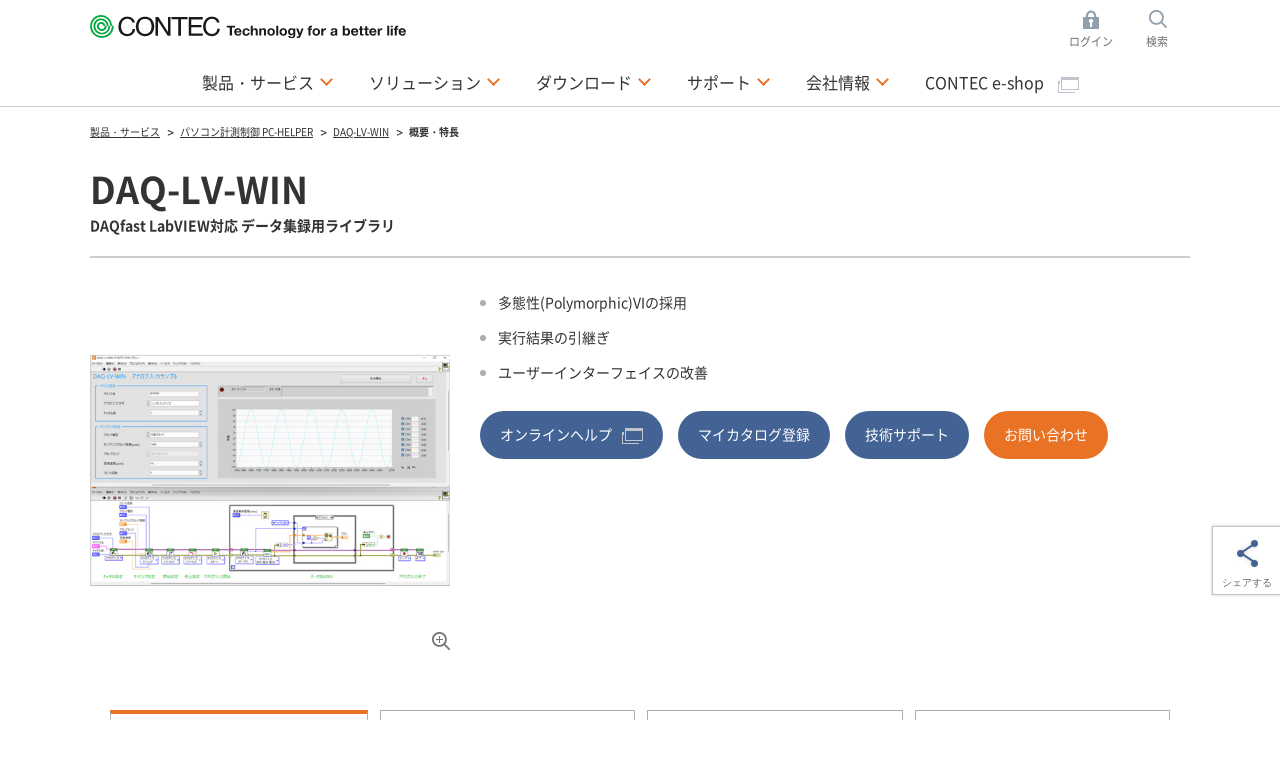

--- FILE ---
content_type: text/html; charset=utf-8
request_url: https://www.contec.com/jp/products-services/daq-control/pc-helper/daq-software/daqfast/feature/?ref=navi
body_size: 13471
content:

<!DOCTYPE html>
<html lang="ja">
<head>
<title>概要・特長 | DAQ-LV-WIN | DAQfast LabVIEW対応 データ集録用ライブラリ | コンテック</title>

<meta name="robots" content="noindex" />

<meta charset="UTF-8">
<meta http-equiv="Content-Type" content="text/html; charset=UTF-8" />
<meta http-equiv="X-UA-Compatible" content="IE=edge" />
<meta name="CODE_LANGUAGE" content="C#" />
<meta name="vs_defaultClientScript" content="JavaScript" />
<meta name="vs_targetSchema" content="http://schemas.microsoft.com/intellisense/ie5" />
<meta name="viewport" content="width=device-width">
<meta name="keywords" content="">
<meta name="description" content="DAQfast for LabVIEW(以下 DAQfast)は、National Instruments 社の LabVIEWで当社製デバイス（PCIExpress / PCI / USBモジュール）をご利用いただくための、無料でご使用いただけるLabVIEW対応データ収録ライブラリです。<br/><br/>多態性(Polymorphic)VIを採用し、LabVIEWユーザー様が、違和感無く操作しやすいように設計いたしました。簡単、すばやくお客様の「やりたい」を実現します。">
<meta name="format-detection" content="telephone=no">
<!-- ======================== OGP Metadata START =================================== -->
<meta property="og:type" content="website">
<meta property="og:title" content="概要・特長 | DAQ-LV-WIN | DAQfast LabVIEW対応 データ集録用ライブラリ | コンテック">
<meta property="og:description" content="DAQfast for LabVIEW(以下 DAQfast)は、National Instruments 社の LabVIEWで当社製デバイス（PCIExpress / PCI / USBモジュール）をご利用いただくための、無料でご使用いただけるLabVIEW対応データ収録ライブラリです。<br/><br/>多態性(Polymorphic)VIを採用し、LabVIEWユーザー様が、違和感無く操作しやすいように設計いたしました。簡単、すばやくお客様の「やりたい」を実現します。">
<meta property="og:url" content="https://app-contec-sitecore-prod-cd-gfgjgcbgf9e4cadf.japaneast-01.azurewebsites.net/jp/products-services/daq-control/pc-helper/daq-software/daqfast/feature">
<meta property="og:site_name" content="コンテック">
<meta property="og:image" content="">
<!-- ======================== OGP Metadata END =================================== -->
<!-- Google Tag Manager -->
<script>(function(w,d,s,l,i){w[l]=w[l]||[];w[l].push({'gtm.start':
new Date().getTime(),event:'gtm.js'});var f=d.getElementsByTagName(s)[0],
j=d.createElement(s),dl=l!='dataLayer'?'&l='+l:'';j.async=true;j.src=
'https://www.googletagmanager.com/gtm.js?id='+i+dl;f.parentNode.insertBefore(j,f);
})(window,document,'script','dataLayer','GTM-K4QMHCT');</script>
<!-- End Google Tag Manager -->
<!-- Google Tag Manager -->
<script>(function(w,d,s,l,i){w[l]=w[l]||[];w[l].push({'gtm.start':
new Date().getTime(),event:'gtm.js'});var f=d.getElementsByTagName(s)[0],
j=d.createElement(s),dl=l!='dataLayer'?'&l='+l:'';j.async=true;j.src=
'https://www.googletagmanager.com/gtm.js?id='+i+dl;f.parentNode.insertBefore(j,f);
})(window,document,'script','dataLayer','GTM-MNHFLPJ');</script>
<!-- End Google Tag Manager -->

<link rel="alternate" hreflang="en" href="https://www.contec.com/products-services/daq-control/pc-helper/daq-software/daqfast/feature">
<link rel="alternate" hreflang="ja" href="https://www.contec.com/jp/products-services/daq-control/pc-helper/daq-software/daqfast/feature">
<link rel="alternate" hreflang="zh-cn" href="https://www.contec.com/cn/products-services/daq-control/pc-helper/daq-software/daqfast/feature">

<link rel="icon" href="/layouts/Contec/common/images/favicon/favicon.ico">
<link rel="apple-touch-icon" href="/layouts/Contec/common/images/favicon/apple-touch-icon.png">

<link rel="stylesheet" href="/-/media/contec/common/css/master.css?rev=572d651fa47047eca81ef41233a7d852?v=47cbe2f1f2f640f8aac9622e67675683">
<!-- ======================== Script START =================================== -->
<script src="/-/media/contec/common/js/init.js?rev=e202d9ddabed4d10978da5301745738c?v=7aa61a286322446b82ade36b237ae57d"></script>
<script src="/-/media/contec/common/js/jquery.js?rev=4d47cfe1f28c44b297c79f6526693f6c?v=3555e9ce36d54d70a2c559f5a8282e56"></script>
<!-- ======================== Script END ===================================== -->
</head>
<body >
<!-- Google Tag Manager (noscript) -->
<noscript><iframe src="https://www.googletagmanager.com/ns.html?id=GTM-K4QMHCT"
height="0" width="0" style="display:none;visibility:hidden"></iframe></noscript>
<!-- End Google Tag Manager (noscript) -->
<!-- Google Tag Manager (noscript) -->
<noscript><iframe src="https://www.googletagmanager.com/ns.html?id=GTM-MNHFLPJ"
height="0" width="0" style="display:none;visibility:hidden"></iframe></noscript>
<!-- End Google Tag Manager (noscript) -->
<form method="post" action="/jp/products-services/daq-control/pc-helper/daq-software/daqfast/feature/?ref=navi" id="mainform">
<div class="aspNetHidden">
<input type="hidden" name="__EVENTTARGET" id="__EVENTTARGET" value="" />
<input type="hidden" name="__EVENTARGUMENT" id="__EVENTARGUMENT" value="" />
<input type="hidden" name="__VIEWSTATE" id="__VIEWSTATE" value="TRj71xd/bEM0bsTQCHmIJE3gStzUzESvs7eKlfysPsTiwEWC93r7/UgVwkYAB+BkOpuCN89Ix7pkpIPvZFxz7Sa19Fa6fI9frYt5mYO2gajI6t0AymZTla4kyYa7ekZQjG1BlzxZ+Tw+x8cjcrIXqTxK0LiQqYnuorhmkmFByhLkLd1gvvcFSs8oMgXKhu8hZzUdsB8hiO2RX8qu3UsoNA==" />
</div>

<script type="text/javascript">
//<![CDATA[
var theForm = document.forms['mainform'];
if (!theForm) {
    theForm = document.mainform;
}
function __doPostBack(eventTarget, eventArgument) {
    if (!theForm.onsubmit || (theForm.onsubmit() != false)) {
        theForm.__EVENTTARGET.value = eventTarget;
        theForm.__EVENTARGUMENT.value = eventArgument;
        theForm.submit();
    }
}
//]]>
</script>


<div class="aspNetHidden">

	<input type="hidden" name="__VIEWSTATEGENERATOR" id="__VIEWSTATEGENERATOR" value="77D88758" />
</div>
<!-- ======================== Header START =================================== -->


<header >
<div class="header-content">
<div class="header-menu js-toggle-header">

<p class="logo">
    <a href="/jp/">
        <img src="/-/media/contec/common/images/logo_01.svg?rev=c87a48d3e8f740da9185d7d24892d321" alt="CONTEC 株式会社コンテック" class="hide-sp" />
        <img src="/-/media/contec/common/images/logo_02.svg?rev=1ff8d5356e6c4d0e9bfa3961bbfe1677" alt="CONTEC 株式会社コンテック" class="hide-pc" />
    </a>
</p>

<ul class="utility">

<li class="_login js-dropdown">
<a href="/jp/" class="dropdown-hook">ログイン</a>
<div class="dropdown-content">
<div class="dropdown-inner">

<ul class="list-mypage">
<li>
<div class="title">すでに会員の方</div>
<div class="lyt-btn-01"><a class="btn-01" href="/jp/mycontec/login?returnUrl=%2fjp%2fproducts-services%2fdaq-control%2fpc-helper%2fdaq-software%2fdaqfast%2ffeature%2f%3fref%3dnavi" >ログイン</a></div>
</li>
<li>
<div class="title">ログインIDをお持ちでない方</div>
<div class="lyt-btn-01"><a class="btn-01" href="/jp/mycontec/new-mycontec?returnUrl=%2fjp%2fproducts-services%2fdaq-control%2fpc-helper%2fdaq-software%2fdaqfast%2ffeature%2f%3fref%3dnavi" >新規会員登録</a></div>
</li>
</ul>




<style type="text/css">
<!--
p#leading {
    text-align: center;
}
-->
</style>

<!-- /.dropdown-inner --></div>
<!-- /.dropdown-content --></div>
</li>

<li class="_search js-dropdown">
<a href="/jp/" class="dropdown-hook">検索</a>
<div class="dropdown-content">
<div class="dropdown-inner">


<dl class="list-search">
<dt><label for="header-search">サイト内検索</label></dt>
<dd>
<div class="search-wrap">
<input type="hidden" name="site" value="Y28Q1BWA">
<input type="hidden" name="charset" value="UTF-8" />
<input type="hidden" name="group" value="1" />
<input type="hidden" name="design" value="1" />
<input type="text" name="query" value="" placeholder="検索したいキーワードを入力してください。" id="SS_searchQuery" class="form-txt-01" autocomplete="off">
<button><img src="/-/media/contec/common/images/icon_search_01.png?rev=ae6641671c764d91aeee31abb6301c89" alt="検索する" class="" /></button>
<!-- /.search-wrap --></div>
</dd>
</dl>

<script type="text/javascript">
    jQuery(".list-search").wrap("<form name='SS_searchForm' id='SS_searchForm' action='https://search.contec.com/search' method='get' enctype='application/x-www-form-urlencoded'>");
</script>


<!-- /.dropdown-inner --></div>
<!-- /.dropdown-content --></div>
</li>

</ul>


<div class="btn-menu"><button type="button" class="toggle-hook">Menu</button></div>
<nav class="nav-global-wrap toggle-content">
<ul class="nav-global">

<li class="js-dropdown"><a href="/jp/products-services" class="dropdown-hook">製品・サービス</a>
<div class="dropdown-content">
<div class="dropdown-inner">
<div class="js-tab">
<ul class="list-tab-01">
<li><a href="#tab-products-services-01"><span>機能・用途から探す</span></a></li>
<li><a href="#tab-products-services-02"><span>製品シリーズから探す</span></a></li>
<li><a href="/jp/case-studies/?ref=navip"><span>導入事例から探す</span></a></li>
</ul>

<div class="tab-panels">
<div class="tab-panel" id="tab-products-services-01">

<ul class="nav-menu-third">
<li><div class="title _medium"><a href="/jp/products-services/search/functions/?ref=navi#section">機能・用途から探す TOPへ</a></div></li>
<li><div class="title _medium"><a href="/jp/events-seminars/?ref=navi">イベント・セミナー</a></div></li>
</ul>

<ul class="nav-menu-second _products-services _type-a">
<li>
<div class="title">PCベース計測制御システム</div>
<ul class="list-link-01 _has-child">
<li class="js-toggle-menu"><button type="button" class="toggle-menu-hook">拡張インターフェイスボード</button>
<ul class="toggle-menu-content">
<li><a href="/jp/products-services/search/?target=1&query=&eol=0&type=8be5a5aa-6e88-42cd-887f-97fd0f38db21&count=10&start=0&lang=jp&ref=navi">アナログ入出力 (多機能)</a></li>
<li><a href="/jp/products-services/search/?target=1&query=&eol=0&type=2e86233c-43b5-4eb3-8d3e-f69de67a8782&count=10&start=0&lang=jp&ref=navi">アナログ入出力</a></li>
<li><a href="/jp/products-services/search2/?target=1&query=%20&eol=0&type=e8803248-9d10-4ea9-9260-4ac71d670240&count=10&start=0&lang=jp&ref=navi">センサ入力</a></li>
<li><a href="/jp/products-services/search/?target=1&query=&eol=0&type=4b19e7e8-e18b-40a2-9cbd-755bf3453b1c&count=10&start=0&lang=jp&ref=navi">デジタル入出力</a></li>
<li><a href="/jp/products-services/search/?target=1&query=&eol=0&type=3d0221f5-c6f0-4ed1-a83d-2c0c425ba4da&count=10&start=0&lang=jp&ref=navi">カウンタ</a></li>
<li><a href="/jp/products-services/search/?target=1&query=&eol=0&type=3a4724d2-b450-462d-81bf-b451eb9d491d&count=10&start=0&lang=jp&ref=navi">モーションコントロール</a></li>
<li><a href="/jp/products-services/search/?target=1&query=&eol=0&type=5f679302-859a-4b35-a982-a14fe266b162&count=10&start=0&lang=jp&ref=navi">シリアル通信</a></li>
<li><a href="/jp/products-services/search2/?target=1&query=%20&eol=0&type=a32cc843-5d2c-4164-b4c4-4718de5a83d1&count=10&start=0&lang=jp&ref=navi">CAN通信</a></li>
<li><a href="/jp/products-services/search/?target=1&query=&eol=0&type=359c6c49-6eea-4acb-a786-62078d9af3f7&count=10&start=0&lang=jp&ref=navi">GPIB通信</a></li>
<li><a href="/jp/lp/daq-control/raspberry-pi-cpi-series/?ref=navi">Raspberry Piボード</a></li>
<li><a href="/jp/products-services/search/?c3=4edc346a-4c5a-4666-8076-1bdd1e1f4ea7&ref=navi">PCI Expressボード</a></li>
<li><a href="/jp/products-services/search/?c3=29a6ac05-b18b-471c-9023-92b720467122&ref=navi">PCIボード</a></li>
<li><a href="/jp/products-services/search/?c3=29d66c00-0ae6-4543-92a0-a0030a40f807&ref=navi">USBユニット</a></li>
<li><a href="/jp/products-services/search/?target=1&query=%20&eol=0&c3=98683fca-9d5a-4b40-8bc4-8287b16eeb2c&count=10&start=0&lang=jp&ref=navi">LANユニット</a></li>
<li><a href="/jp/products-services/search2/?target=1&query=&eol=0&type=ca5fec74-07b7-41fd-aad4-36b8a4a22548&count=10&start=0&lang=jp&ref=navi">計測器モジュール</a></li>
<li><a href="/jp/products-services/search/?target=1&query=%e3%80%80&eol=0&c3=717cb8e4-3734-49a5-917e-f45ecb862c6e&count=10&start=0&lang=jp&ref=navi">端子台・ケーブル</a></li>
<li><a href="/jp/products-services/daq-control/pc-helper/omcable/">オーダーメイドケーブル</a></li>
<li><a href="/jp/products-services/search/?target=1&query=&eol=0&c3=28689385-2710-4577-8f6a-918d965b7162&type=861d0814-ad80-46d4-bcf6-688fd632afe6&count=10&start=0&lang=jp&ref=navi">拡張スロット増設</a></li>
</ul>
</li>
<li class="js-toggle-menu"><button type="button" class="toggle-menu-hook">リモートI/O</button>
<ul class="toggle-menu-content">
<li><a href="/jp/products-services/daq-control/iiot-conprosys/robust/?ref=navi">耐環境リモートI/O</a></li>
<li><a href="/jp/products-services/daq-control/iiot-conprosys/nano/?ref=navi">モジュール式リモートI/O</a></li>
<li><a href="/jp/lp/wireless-io/?ref=navi">サブギガ・ワイヤレスI/O</a></li>
</ul>
</li>


<li class="js-toggle-menu"><button type="button" class="toggle-menu-hook">アプリケーション</button>
<ul class="toggle-menu-content">
<li><a href="/jp/products-services/daq-control/pc-helper/daq-software/c-logger/feature/?ref=navi">データロガー</a></li>
<li><a href="/jp/products-services/daq-control/pc-helper/daq-software/c-logicdesigner/feature/?ref=navi">パターンジェネレータ・ロジックアナライザ</a></li>
<li><a href="/jp/products-services/daq-control/pc-helper/daq-software/c-waveformgenerator/feature/?ref=navi">ファンクションジェネレータ</a></li>
</ul>
</li>

<li class="js-toggle-menu"><button type="button" class="toggle-menu-hook">開発支援ツール</button>
<ul class="toggle-menu-content">
<li><a href="/jp/products-services/daq-control/pc-helper/daq-software/daq-dnc-100/feature/?ref=navi">.NETコンポーネント</a></li>
<li><a href="/jp/products-services/daq-control/pc-helper/daq-software/daqfast/feature/?ref=navi">LabVIEW VI ライブラリ</a></li>
<li><a href="/jp/products-services/daq-control/pc-helper/daq-software/daq-cid-win/feature/?ref=navi">CODESYSサービス for Windows</a></li>
<li><a href="/jp/products-services/search/?target=1&query=DAQ-LIBMB&eol=0&count=10&start=0&lang=jp&ref=navi">MODBUS通信ライブラリ</a></li>
</ul>
</li>

<li class="js-toggle-menu"><button type="button" class="toggle-menu-hook">デバイスドライバ</button>
<ul class="toggle-menu-content">
<li><a href="/jp/download/list/driver-software/apipac/?ref=navi">Windows API (SDK)</a></li>
<li><a href="/jp/download/list/driver-software/linux/?ref=navi">Linux  API (SDK)</a></li>
<li><a href="/jp/download/list/driver-software/comdvr/?ref=navi#win">Windows COMドライバ</a></li>
<li><a href="/jp/download/list/driver-software/comdvr/?ref=navi#linux">Linux COMドライバ</a></li>
</ul>
</li>

<li class="js-toggle-menu"><button type="button" class="toggle-menu-hook">スタック式コントローラ</button>
<ul class="toggle-menu-content">
<li><a href="/jp/products-services/search/?target=1&query=%e3%80%80&eol=0&c3=aa0ca2f1-f096-4667-b634-4d8c0765632d&type=728f9be1-faee-422b-bb38-9e9bee283d7e&count=10&start=0&lang=jp">スタック式コントローラ</a></li>
<li><a href="/jp/products-services/daq-control/iiot-conprosys/m2m-controllers/io-module/?ref=navi">スタックI/Oモジュール</a></li>
</ul>
</li>
</ul>
</li>

<li>
<div class="title">産業IoT・オートメーション</div>
<ul class="list-link-01 _has-child">
<li class="js-toggle-menu"><button type="button" class="toggle-menu-hook">IoTゲートウェイ</button>
<ul class="toggle-menu-content">
<li><a href="/jp/products-services/daq-control/iiot-conprosys/m2m-controllers/?ref=navi">センサデータ収集タイプ</a></li>
<li><a href="/jp/products-services/daq-control/iiot-conprosys/gateway/?ref=navi">PLC / CNC データ収集タイプ</a></li>
<li><a href="/jp/solutions/manufacturing/solutions/failure-predicting-system-for-three-phase-motors/?ref=navi">三相モータ絶縁劣化監視</a></li>
<li><a href="/jp/solutions/manufacturing/solutions/iot-signal-tower/?ref=navi">積層信号灯稼働監視</a></li>    
<li><a href="/jp/products-services/daq-control/iiot-conprosys/cps-software/chs/feature/?ref=navi">HMI/SCADAソフトウェア</a></li>
</ul>
</li>
<li class="js-toggle-menu"><button type="button" class="toggle-menu-hook">プログラマブルコントローラ</button>
<ul class="toggle-menu-content">
<li><a href="/jp/products-services/search2/?target=1&query=&eol=0&type=92991b90-55e2-4d5d-a720-e687c17474be&attr=57b68d47-9ae4-4854-b334-340573f12ca1%2050f587d3-ef39-41c9-a41e-8f63a0d91b6f%20e0f30095-4742-4715-8970-2dd61e37fc96&count=10&start=0&lang=jp&ref=navi">CODESYS コントローラ</a></li>
<li><a href="/jp/products-services/daq-control/iiot-conprosys/nano/?ref=navi">CODESYS リモートI/O</a></li>
<li><a href="/jp/products-services/daq-control/iiot-conprosys/pac/io-module/?ref=navi">スタックI/Oモジュール</a></li>
</ul>
</li>
<li class="js-toggle-menu"><button type="button" class="toggle-menu-hook">産業用ネットワーク</button>
<ul class="toggle-menu-content">
<li><a href="/jp/products-services/daq-control/iiot-conprosys/robust/?ref=navi">Modbus 耐環境リモートI/O</a></li>
<li><a href="/jp/products-services/daq-control/iiot-conprosys/nano/?ref=navi">Modbus モジュール式省配線I/O</a></li>
<li><a href="/jp/products-services/search/?target=1&query=&eol=0&type=ffcf7082-5803-452e-b8f7-9fcc92a5c8a6&attr=c32542f9-c019-41b9-a161-d7ed38cc0429%20a6031182-148b-4820-8b2b-ae8ea46e98d7%2068681da1-75c5-425a-a9aa-666e7fca6944&count=10&start=0&lang=jp">EtherCAT スタック式サブデバイス</a></li>
<li><a href="/jp/products-services/daq-control/iiot-conprosys/iolink/cpsl-08p1en/feature/?ref=navi">IO-Linkマスタユニット</a></li>
<li><a href="/jp/products-services/search/?target=1&query=&eol=0&type=d27cc061-5087-4e07-8508-c9cdfc2bf482&count=10&start=0">スイッチングHUB・PoEインジェクタ</a></li>
</ul>
</li>
<li class="js-toggle-menu"><button type="button" class="toggle-menu-hook">アプライアンス機器</button>
<ul class="toggle-menu-content">
<li><a href="/jp/products-services/daq-control/iiot-conprosys/alpha/cpsa-sec100/feature/?ref=navi">静電気チェックシステム</a></li>
<li><a href="/jp/products-services/daq-control/iiot-conprosys/alpha/cpsa-trd100/feature/?ref=navi">トルクドライバチェックシステム</a></li>
<li><a href="/jp/products-services/daq-control/iiot-conprosys/alpha/cpsa-pcb100/feature/?ref=navi">PLCプログラムバックアップ</a></li>
</ul>
</li>
</ul>
<div class="title">ネットワーク・通信</div>
<ul class="list-link-01 _has-child">
<li class="js-toggle-menu"><button type="button" class="toggle-menu-hook">無線LAN・イーサネット通信</button>
<ul class="toggle-menu-content">
<li><a href="/jp/products-services/search/?target=1&query=%e3%80%80&eol=0&c3=0f16a6d7-3ebf-4759-868a-0203038f9b99&type=ac270823-7ae0-44e7-bc3b-f0d907cb36d1&count=10&start=0&lang=jp">アクセスポイント・ステーション</a></li>
<li><a href="/jp/products-services/search/?target=1&query=&eol=0&c3=b5b77dfe-abfe-4796-b5e6-ce73df581197&type=ac270823-7ae0-44e7-bc3b-f0d907cb36d1&count=10&start=0&lang=jp">組み込み無線LANモジュール</a></li>
<li><a href="/jp/products-services/search2/?target=1&query=&eol=0&c3=b5b77dfe-abfe-4796-b5e6-ce73df581197&type=50cea617-0acf-498d-8339-8edaa44152df&count=10&start=0&lang=jp">産業用ネットワークボード</a></li>
<li><a href="/jp/products-services/search/?target=1&query=&eol=0&type=d27cc061-5087-4e07-8508-c9cdfc2bf482&count=10&start=0">スイッチングHUB・PoEインジェクタ</a></li>
<li><a href="/jp/products-services/search/?target=1&query=%20&eol=0&c3=0d59d700-400b-497c-8c64-bbf1b721141f&type=5f679302-859a-4b35-a982-a14fe266b162&count=10&start=0&lang=jp">シリアル通信 - LANコンバータ</a></li>
<li><a href="/jp/products-services/search2/?target=1&query=&eol=0&c3=71c3b00e-4ac3-444c-8da9-8a13087f9858&type=e5ca8955-a994-4ee2-9102-29c20604f332&count=10&start=0&lang=jp">産業用イーサネット無線コンバータ</a></li>
</ul>
</li>
</ul>
</li>

<li>
<div class="title">産業用コンピュータ</div>
<ul class="list-link-01 _has-child">
<li class="js-toggle-menu"><button type="button" class="toggle-menu-hook">組み込み用コンピュータ</button>
<ul class="toggle-menu-content">
<li><a href="/jp/products-services/edge-computing/embedded-computers/?ref=navi#box-pc">CPU性能で選ぶ (製品マップ)</a></li>
<li><a href="/jp/products-services/edge-computing/embedded-computers/?ref=navi#box-pc">省電力・ファンレスタイプ</a></li>
<li><a href="/jp/products-services/edge-computing/embedded-computers/?ref=navi#epc">ハイパワー・ファン空冷タイプ</a></li>
<li><a href="/jp/lp/computer/ai-computer-dx-series/?ref=navi">産業用エッジAIコンピュータ</a></li>
<li><a href="/jp/products-services/edge-computing/embedded-computers/?ref=navi#mb">産業用マザーボード</a></li>
<li><a href="/jp/products-services/search/?target=1&query=%e3%80%80&eol=0&c3=be5661f2-60d0-42f7-8850-9d2123fd5092&type=16a95f26-2160-4b40-8f0d-bd536bd0e3ea&count=10&start=0&lang=jp">タッチパネルディスプレイ</a></li>
</ul>
</li>
<li class="js-toggle-menu"><button type="button" class="toggle-menu-hook">タッチパネルコンピュータ</button>
<ul class="toggle-menu-content">
<li><a href="/jp/products-services/edge-computing/panel-computers/?ref=navi#panel-pc">画面サイズで選ぶ (製品マップ)</a></li>
<li><a href="/jp/products-services/search/?target=1&query=&eol=0&c3=1f338ffd-5860-49be-91ee-91a2b5f7a34b&type=c0171e62-43b5-43bd-b8cb-c691bbc1c38d&attr=66824cde-a862-4715-b6d1-e77155deaff0%20138970be-dd61-4c11-99f8-5a43ed79aac0%20688ad4ec-c103-4bde-8e39-66ade77f0440&count=10&start=0&lang=jp">パネルマウントタイプ</a></li>
<li><a href="/jp/products-services/search/?target=1&query=%22%e3%82%bf%e3%83%83%e3%83%81%e3%82%b9%e3%82%af%e3%83%aa%e3%83%bc%e3%83%b3PC%20/%20VESA%e3%83%9e%e3%82%a6%e3%83%b3%e3%83%88%22&eol=0&c3=1f338ffd-5860-49be-91ee-91a2b5f7a34b&type=c0171e62-43b5-43bd-b8cb-c691bbc1c38d&count=10&start=0&lang=jp">VESAマウントタイプ</a></li>
<li><a href="/jp/products-services/search/?target=1&query=&eol=0&c3=1f338ffd-5860-49be-91ee-91a2b5f7a34b&type=c0171e62-43b5-43bd-b8cb-c691bbc1c38d&attr=66824cde-a862-4715-b6d1-e77155deaff0%20138970be-dd61-4c11-99f8-5a43ed79aac0%2000b7c1f2-0b62-4a6a-b879-19d711b5ef1a&count=10&start=0&lang=jp">オープンフレームタイプ</a></li>
<li><a href="/jp/products-services/search/?target=1&query=&eol=0&type=c0171e62-43b5-43bd-b8cb-c691bbc1c38d&attr=66824cde-a862-4715-b6d1-e77155deaff0%20138970be-dd61-4c11-99f8-5a43ed79aac0%20dacdceef-bb2c-4dbd-829b-63a58751e1a9&count=10&start=0&lang=jp">デスクトップタイプ</a></li>
</ul>
</li>

<li class="js-toggle-menu"><button type="button" class="toggle-menu-hook">タブレットPC</button>
<ul class="toggle-menu-content">
<li><a href="/jp/products-services/edge-computing/tablets/?ref=navi">産業用タブレットPC</a></li>
</ul>
</li>

<li class="js-toggle-menu"><button type="button" class="toggle-menu-hook">産業用PC・FAコンピュータ</button>
<ul class="toggle-menu-content">
<li><a href="/jp/products-services/edge-computing/industrial-computers/?ref=navi#vpc">CPU性能で選ぶ (製品マップ)</a></li>
<li><a href="/jp/products-services/edge-computing/industrial-computers/?ref=navi#vpc">スリムタワー / デスクトップタイプ</a></li>
<li><a href="/jp/products-services/edge-computing/industrial-computers/?ref=navi#epc">ラックマウントタイプ</a></li>
</ul>
</li>
</ul>
<div class="title">環境計測・遠隔監視システム</div>
<ul class="list-link-01 _has-child">
<li class="js-toggle-menu"><button type="button" class="toggle-menu-hook">太陽光発電 計測表示システム</button>
<ul class="toggle-menu-content">
<li><a href="/jp/products-services/environmental-monitoring/solarview/?ref=navi">SolarView&reg;シリーズ TOP</a></li>
<li><a href="/jp/products-services/environmental-monitoring/solarview/lineup/compact/?ref=navi">スタンドアロン型（SolarView Compact）</a></li>
<li><a href="/jp/products-services/environmental-monitoring/solarview/lineup/air/?ref=navi">4G回線付きクラウド型（SolarView Air）</a></li>
<li><a href="/jp/products-services/environmental-monitoring/solarview/lineup/air-control/?ref=navi">4G回線付きクラウド型・出力制御対応（SolarView Air）</a></li>
<li><a href="/jp/products-services/environmental-monitoring/solarview/lineup/sc/?ref=navi">AI搭載 自家消費制御対応（SolarView SC）</a></li>
</ul>
</li>
<li class="js-toggle-menu"><button type="button" class="toggle-menu-hook">常時監視・テレメトリングシステム</button>
<ul class="toggle-menu-content">
<li><a href="/jp/products-services/environmental-monitoring/facilityview/?ref=navi">遠隔監視システム</a></li>
<li><a href="/jp/products-services/environmental-monitoring/facilityview/forplc/?ref=navi">遠隔監視システム (PLC)</a></li>
<li><a href="/jp/products-services/daq-control/iiot-conprosys/tm/?ref=navi">プログラムレス・遠隔監視サーバ</a></li>
</ul>
</li>
</ul>
</li>

<li>
<div class="title">サービス</div>
<ul class="list-link-01 _has-child">
<li class="js-toggle-menu"><button type="button" class="toggle-menu-hook">修理保守サービス</button>
<ul class="toggle-menu-content">
<li><a href="/jp/products-services/services/warranty/?ref=navi">保証延長サービス</a></li>
<li><a href="/jp/products-services/services/maintenance/?ref=navi">オンサイト保守サービス</a></li>
</ul>
</li>

</ul>
<div class="title">ヘルスケア</div>
<ul class="list-link-01 _has-child">
<li class="js-toggle-menu"><button type="button" class="toggle-menu-hook">システム機器</button>
<ul class="toggle-menu-content">
<li><a href="https://www.audit.contec.com/?ref=navi" target="_blank">調剤監査システム audit<img class="icon-01" src="/layouts/Contec/common/images/icon_window_01.png" alt="別ウィンドウが開きます" /></a></li>
<li><a href="/jp/products-services/environmental-monitoring/ai-system/ai-package/iva-hw100/feature/?ref=navi">AI手洗い判定システム</a></li>
</ul>
</li>
<li class="js-toggle-menu"><button type="button" class="toggle-menu-hook">高齢者見守りサービス</button>
<ul class="toggle-menu-content">
<li><a href="https://www.anatano-anshin.com/?ref=navi" target="_blank">コンシューマ向け「あなたの安心」<img class="icon-01" src="/layouts/Contec/common/images/icon_window_01.png" alt="別ウィンドウが開きます" /></a></li>
<li><a href="https://www.anatano-anshin.com/pro/?ref=navi" target="_blank">業務用「あなたの安心 プロ」<img class="icon-01" src="/layouts/Contec/common/images/icon_window_01.png" alt="別ウィンドウが開きます" /></a></li>
</ul>
</li>
</ul>
</li>
</ul>
<!-- /.tab-panel --></div>

<div class="tab-panel" id="tab-products-services-02">

<ul class="nav-menu-third">
<li><div class="title _medium"><a href="/jp/products-services/search/category/?ref=navis#section">製品シリーズから探す TOPへ</a></div></li>
<li><div class="title _medium"><a href="/jp/events-seminars/?ref=navis">イベント・セミナー</a></div></li>
</ul>

<ul class="nav-menu-second _products-services _type-b">
<li>
<div class="title">計測制御・IoT/M2M</div>
<div class="lyt-col _col-2">
<div class="col">
<ul class="list-link-01 _has-child">
<li><a href="/jp/products-services/daq-control/iiot-conprosys/?ref=navis">CONPROSYS&reg; 産業 IoT</a>
<ul>
<li><a href="/jp/products-services/daq-control/iiot-conprosys/m2m-controllers/?ref=navis">M2Mコントローラ</a></li>
<li><a href="/jp/products-services/daq-control/iiot-conprosys/gateway/?ref=navis">M2M Gateway</a></li>
<li><a href="/jp/products-services/daq-control/iiot-conprosys/pac/?ref=navis">PACシステム</a></li>
<li><a href="/jp/products-services/search/?c3=aa0ca2f1-f096-4667-b634-4d8c0765632d">IoT Edgeコントローラ</a></li>
<li><a href="/jp/products-services/daq-control/iiot-conprosys/m2m-controllers/io-module/?ref=navis">I/Oモジュール</a></li>
<li><a href="/jp/products-services/daq-control/iiot-conprosys/robust/?ref=navis">リモートI/O - Robust I/O</a></li>
<li><a href="/jp/products-services/daq-control/iiot-conprosys/nano/?ref=navis">リモートI/O - nano</a></li>
<li><a href="/jp/products-services/daq-control/iiot-conprosys/tm/?ref=navis">テレメータ</a></li>
<li><a href="/jp/products-services/daq-control/iiot-conprosys/alpha-series/?ref=navis">アプライアンス - Alphaシリーズ</a></li>
<li><a href="/jp/products-services/daq-control/iiot-conprosys/software/?ref=navis">ソフトウェア</a></li>
</ul>
</li>
</ul>
<!-- /.col --></div>
<div class="col">
<ul class="list-link-01 _has-child">
<li><a href="/jp/products-services/daq-control/pc-helper/?ref=navis">PC-HELPER パソコン計測制御</a>
<ul>

<li><a href="/jp/lp/daq-control/raspberry-pi-cpi-series/?ref=navis">Raspberry Piボード</a></li>
<li><a href="/jp/products-services/search?c3=29d66c00-0ae6-4543-92a0-a0030a40f807">USBユニット</a></li>
<li><a href="/jp/products-services/search?c3=4edc346a-4c5a-4666-8076-1bdd1e1f4ea7">PCI Expressボード</a></li>
<li><a href="/jp/products-services/search?c3=29a6ac05-b18b-471c-9023-92b720467122">PCIボード</a></li>
<li><a href="/jp/lp/wireless-io/?ref=navis">ワイヤレスI/Oモジュール</a></li>
<li><a href="/jp/products-services/search/?target=1&query=&eol=0&c3=98683fca-9d5a-4b40-8bc4-8287b16eeb2c&type=4b19e7e8-e18b-40a2-9cbd-755bf3453b1c&count=10&start=0&lang=jp">イーサネットI/Oユニット</a></li>
<li><a href="/jp/products-services/search/?target=1&query=&eol=0&c3=cbda560f-6278-49b8-a5ae-6fbcd54b2b13&count=10&start=0&lang=jp">サポートソフトウェア</a></li>
</ul>
</li>
<li><a href="/jp/products-services/daq-control/remote-io-fit/?ref=navis">F&amp;eIT&reg; 省配線リモートI/O</a>
<ul>
<li><a href="/jp/products-services/search/?target=1&query=&eol=0&c3=93fea95f-eed4-4d05-9d43-7ff9e0455597&type=ffcf7082-5803-452e-b8f7-9fcc92a5c8a6&count=10&start=0&lang=jp">I/Oコントローラユニット スタックタイプ</a></li>
<li><a href="/jp/products-services/search/?target=1&query=&eol=0&c3=3f23e199-9e71-42cb-b405-f8d3628a07c4&count=10&start=0&lang=jp">I/Oモジュール</a></li>
<li><a href="/jp/products-services/search/?target=1&query=&eol=0&c3=93fea95f-eed4-4d05-9d43-7ff9e0455597&type=4b19e7e8-e18b-40a2-9cbd-755bf3453b1c&count=10&start=0&lang=jp">デジタル入出力ユニット</a></li>
</ul>
</li>
</ul>
<!-- /.col --></div>
<!-- /.lyt-col --></div>
</li>

<li>
<div class="title">エッジコンピューティング</div>
<ul class="list-link-01 _has-child">
<li><a href="/jp/products-services/edge-computing/embedded-computers/?ref=navis">組み込みコンピュータ</a>
<ul>
<li><a href="/jp/products-services/edge-computing/embedded-computers/?ref=navis#box-pc">CPU性能で選ぶ (製品マップ)</a></li>
<li><a href="/jp/products-services/edge-computing/embedded-computers/?ref=navis#box-pc">ボックスコンピュータ&reg; BXシリーズ</a></li>
<li><a href="/jp/products-services/edge-computing/embedded-computers/?ref=navis#epc">ボックスコンピュータ&reg; EPCシリーズ</a></li>
<li><a href="/jp/lp/computer/ai-computer-dx-series/?ref=navi">エッジAIコンピュータ DXシリーズ</a></li>
<li><a href="/jp/products-services/edge-computing/embedded-computers/?ref=navis#mb">産業用マザーボード</a></li>
<li><a href="/jp/products-services/search/?target=1&query=&eol=0&c3=be5661f2-60d0-42f7-8850-9d2123fd5092&type=16a95f26-2160-4b40-8f0d-bd536bd0e3ea&count=10&start=0&lang=jp">フラットパネルディスプレイ</a></li>
</ul>
</li>
<li><a href="/jp/products-services/edge-computing/panel-computers/?ref=navis">タッチパネルコンピュータ</a>
<ul>
<li><a href="/jp/products-services/edge-computing/panel-computers/?ref=navis#panel-pc">画面サイズで選ぶ (製品マップ)</a></li>
<li><a href="/jp/products-services/edge-computing/panel-computers/?ref=navis#panel-pc">パネルコンピュータ</a></li>
<li><a href="/jp/products-services/search/?target=1&query=&eol=0&c3=3e5be867-1855-4958-9915-8d670d743136&type=c0171e62-43b5-43bd-b8cb-c691bbc1c38d&count=10&start=0&lang=jp">STAND-PC</a></li>
</ul>
</li>
<li><a href="/jp/products-services/edge-computing/tablets/?ref=navis">タブレットPC</a>
<ul>
<li><a href="/jp/products-services/edge-computing/tablets/industrial/ct-ru101pc/price/?ref=navis">産業用タブレットPC</a></li>
</ul>
</li>
<li><a href="/jp/products-services/edge-computing/industrial-computers/?ref=navis">産業用コンピュータ</a>
<ul>
<li><a href="/jp/products-services/edge-computing/industrial-computers/?ref=navis#vpc">CPU性能で選ぶ (製品マップ)</a></li>
<li><a href="/jp/products-services/edge-computing/industrial-computers/?ref=navis#vpc">FAコンピュータ VPCシリーズ</a></li>
<li><a href="/jp/products-services/edge-computing/industrial-computers/?ref=navis#lpc">業務用コンピュータ LPC / GPCシリーズ</a></li>
<li><a href="/jp/products-services/edge-computing/industrial-computers/?ref=navis#epc">カスタムPC Solution-ePC&reg;シリーズ</a></li>
</ul>
</li>
</ul>
</li>

<li>
<div class="title">コンピュータ ネットワーキング</div>
<ul class="list-link-01 _has-child">
<li><a href="/jp/products-services/computer-networking/flexlan-fx/?ref=navis">FLEXLAN&reg; 無線LAN</a>
<ul>
<li><a href="/jp/products-services/search/?target=1&query=&eol=0&c3=0f16a6d7-3ebf-4759-868a-0203038f9b99&type=ac270823-7ae0-44e7-bc3b-f0d907cb36d1&count=10&start=0&lang=jp">アクセスポイント・ステーション</a></li>
</ul>
</li>
<li><a href="/jp/products-services/daq-control/flexlan-iot/?ref=navis">FLEXLAN&reg; IoT ネットワーク機器</a>
<ul>
<li><a href="/jp/products-services/search/?target=1&query=&eol=0&c3=b5b77dfe-abfe-4796-b5e6-ce73df581197&type=ac270823-7ae0-44e7-bc3b-f0d907cb36d1&count=10&start=0&lang=jp">組み込みボード・モジュール</a></li>
<li><a href="/jp/products-services/search2/?target=1&query=&eol=0&c3=b5b77dfe-abfe-4796-b5e6-ce73df581197&type=50cea617-0acf-498d-8339-8edaa44152df&count=10&start=0&lang=jp">産業用ネットワークボード</a></li>
<li><a href="/jp/products-services/search/?target=1&query=&eol=0&type=d27cc061-5087-4e07-8508-c9cdfc2bf482&count=10&start=0">スイッチングHUB</a></li>
<li><a href="/jp/products-services/search2/?target=1&query=&eol=0&c3=71c3b00e-4ac3-444c-8da9-8a13087f9858&type=e5ca8955-a994-4ee2-9102-29c20604f332&count=10&start=0&lang=jp">産業用イーサネット無線コンバータ</a></li>
</ul>
</li>
</ul>
</li>

<li>
<div class="title">環境計測パッケージ</div>
<ul class="list-link-01">
<li><a href="/jp/products-services/environmental-monitoring/solarview/?ref=navis">SolarView&reg; 太陽光発電計測</a></li>
<li><a href="/jp/products-services/environmental-monitoring/facilityview/?ref=navis">FacilityView&reg; 遠隔監視</a></li>
</ul>
</li>


<li>
<div class="title">サービス</div>
<ul class="list-link-01 _col-3">
<li><a href="/jp/products-services/services/warranty/?ref=navis">保証延長サービス</a></li>
<li><a href="/jp/products-services/services/maintenance/?ref=navis">オンサイト保守サービス</a></li>

<li><a href="/jp/products-services/environmental-monitoring/ai-system/ai-package/iva-hw100/feature/?ref=navis">AI手洗い判定システム</a></li>


<li><a href="https://www.audit.contec.com/?ref=navis" target="_blank">audit&reg; 調剤監査システム<img class="icon-01" src="/layouts/Contec/common/images/icon_window_01.png" alt="別ウィンドウが開きます" /></a></li>
<li><a href="https://www.anatano-anshin.com/?ref=navis" target="_blank">あなたの安心&reg; 個人向け見守り<img class="icon-01" src="/layouts/Contec/common/images/icon_window_01.png" alt="別ウィンドウが開きます" /></a></li>
<li><a href="https://www.anatano-anshin.com/pro/?ref=navis" target="_blank">あなたの安心プロ 業務用見守り<img class="icon-01" src="/layouts/Contec/common/images/icon_window_01.png" alt="別ウィンドウが開きます" /></a></li>
</ul>
</li>
</ul>
<!-- /.tab-panel --></div></div></div>
<!-- /.dropdown-inner --></div>
<!-- /.dropdown-content--></div>
</li>

<li class="js-dropdown"><a href="/jp/solutions" class="dropdown-hook">ソリューション</a>
<div class="dropdown-content">
<div class="dropdown-inner">
<ul class="nav-menu">
<li>
<div class="title _large"><a href="/jp/solutions/?ref=navi">ソリューション TOPへ</a></div>
<ul class="nav-menu-second">
<li><div class="title">業種から探す</div>
<ul class="list-link-01 _col-4">
<li><a href="/jp/solutions/manufacturing/?ref=navi">一般製造業</a></li>
<li><a href="/jp/solutions/semiconductor/?ref=navi">半導体産業</a></li>
<li><a href="/jp/solutions/automotive/?ref=navi">自動車産業</a></li>
<li><a href="/jp/solutions/transportation/?ref=navi">運輸・交通</a></li>
<li><a href="/jp/solutions/logistics/?ref=navi">物流・ロジスティクス</a></li>
<li><a href="/jp/solutions/energy/?ref=navi">太陽光・再生可能エネルギー</a></li>
<li><a href="/jp/solutions/medical-healthcare/?ref=navi">メディカル・ヘルスケア</a></li>
<li><a href="/jp/solutions/buildings-offices/?ref=navi">建設・ビル</a></li>
</ul>
</li>　
<li><div class="title">課題から探す</div>
<ul class="list-link-01 _col-4">
<li><a href="/jp/solutions/manufacturing/solutions/iot/?ref=navi">既設工作機械のIoT化</a></li>
<li><a href="/jp/solutions/manufacturing/solutions/production-line/?ref=navi">生産ライン全体をIoT化</a></li>
<li><a href="/jp/solutions/automotive/solutions/robot/?ref=navi">自動工場ロボット故障予兆監視</a></li>
<li><a href="/jp/products-services/edge-computing/features/device-security/?ref=navi">デバイスセキュリティ対策</a></li>
<li><a href="/jp/products-services/environmental-monitoring/facilityview/?ref=navi">PLC・アナログメータの遠隔監視</a></li>
<li><a href="/jp/solutions/manufacturing/solutions/failure-predicting-system-for-three-phase-motors/?ref=navi">三相モータの故障予兆検知</a></li>
<li><a href="/jp/solutions/social-infrastructure/solutions/river-monitoring/?ref=navi">河川監視・水門監視システム</a></li>
<li><a href="/jp/solutions/social-infrastructure/solutions/iot/?ref=navi">水処理機械のIoT化</a></li>
<li><a href="/jp/lp/hand-washing/?ref=navi">AI手洗い判定システム</a></li>
</ul>
</li>
</ul>
<li>
<div class="title _large"><a href="/jp/case-studies/?ref=navi">導入事例 TOPへ</a></div>  
</li>
</li>
</ul>
<!-- /.dropdown-inner --></div>
<!-- /.dropdown-content--></div>
</li>

<li class="js-dropdown"><a href="/jp/download" class="dropdown-hook">ダウンロード</a>
<div class="dropdown-content">
<div class="dropdown-inner">
<div class="title _large"><a href="/jp/download/search/">ダウンロード TOPへ</a></div>


<ul class="nav-menu-second">
<li><div class="title">製品から探す</div>
<ul class="list-link-01 _col-4">
<li><a href="/jp/download/search?type=858a9226-3053-4418-80b9-a61e0b6ff8ac">デバイスドライバ</a></li>
<li><a href="/jp/download/search?type=15e3305a-d212-42b3-8cc8-1e399097b5e9">マニュアル</a></li>
<li><a href="/jp/download/search?type=66bc4bb4-70af-4251-8909-0f062cfbb95d">CADデータ</a></li>
<li><a href="/jp/download/search?type=a1aa3e44-d78d-4f1b-95ae-f6db38bc8daf">カタログ</a></li>
</ul>
</li>
<li><div class="title">一覧から探す</div>
<ul class="list-link-01 _col-4">
<li><a href="/jp/download/list/driver-software/">ドライバ・ソフトウェア</a></li>
<li><a href="/jp/download/list/additional-sample-programs/">追加サンプルプログラム</a></li>
<li><a href="/jp/download/list/linux-confirmation/">Linux動作確認情報</a></li>
<li><a href="/jp/download/brochures-catalogs/">リーフレット・カタログ</a></li></ul>
</li>
</ul>


<!-- /.dropdown-inner --></div>
<!-- /.dropdown-content--></div>
</li>

<li class="js-dropdown"><a href="/jp/support" class="dropdown-hook">サポート</a>
<div class="dropdown-content">
<div class="dropdown-inner">
<div class="title _large"><a href="/jp/support/">サポートTOPへ</a></div>
<ul class="nav-menu-second">
  <li>
    <div class="lyt-col-01 _col-4">
      <div class="col">
        <ul class="list-link-01 _has-child">
          <li><a href="/jp/support/?ref=navi#common">お問い合わせ窓口</a>
            <ul>
              <li><a href="/jp/support/technical-support/?ref=navi" target="_blank">テクニカルサポート</a></li>
              <li><a href="/jp/support/distributors/?ref=navi" target="_blank">ご購入・販売代理店のご案内</a></li>
            </ul>
          </li>
        </ul>

        <ul class="list-link-01 _has-child">
          <li><a href="/jp/support/?ref=navi#doc">製品ドキュメント</a>
            <ul>
              <li><a href="/jp/support/warranty/?ref=navi">保証規定(保証書)</a></li>
              <li><a href="/jp/support/useterms/?ref=navi">ソフトウェア使用許諾</a></li>
              <li><a href="/jp/support/eu-battery-regulation/?ref=navi">欧州電池規則の対応</a></li>
              <li><a href="/jp/support/online-help/?ref=navi">オンラインヘルプ</a></li>
            </ul>
          </li>
        </ul>
    
      </div><!-- /.col -->
      <div class="col">
        <ul class="list-link-01 _has-child">
          <li><a href="https://faq.contec.com/?ref=navi" target="_blank">よくあるご質問FAQ<img class="icon-01" src="/-/media/contec/common/images/icon_window_01.png" alt="別ウィンドウが開きます" /></a></li>
          <ul>
          </ul>
        </ul>

        <ul class="list-link-01 _has-child">
          <li><a href="/jp/support/?ref=navi#howto">ナレッジ</a>
            <ul>
              <li><a href="/jp/support/basic-knowledge/?ref=navi">基礎知識・用語解説</a></li>
              <li><a href="/jp/support/blog/">技術コラム</a></li>
              <li><a href="/jp/support/whitepaper/">ホワイトペーパー</a></li>
              <li><a href="https://www.contec-kb.com/?ref=navi" target="_blank">ナレッジ やりたいことから探す<img class="icon-01" src="/-/media/contec/common/images/icon_window_01.png" alt="別ウィンドウが開きます" /></a></li>
              <li><a href="https://www.contec-kb.com/category/equip/?ref=navi" target="_blank">接続機器から探す<img class="icon-01" src="/-/media/contec/common/images/icon_window_01.png" alt="別ウィンドウが開きます" /></a></li>
            </ul>
          </li>
        </ul>
      </div><!-- /.col -->

      <div class="col">
        <ul class="list-link-01 _has-child">
          <li><a href="/jp/support/?ref=navi#common">サポート関連情報</a>
            <ul>
              <li><a href="/jp/support/guides-tutorials/?ref=navi">導入ガイド・チュートリアル</a></li>
              <li><a href="/jp/support/environment/?ref=navi">動作確認・移行ガイド</a></li>
              <li><a href="/jp/support/comparison/?ref=navi">ケーブル・アクセサリ対応表</a></li>
              <li><a href="/jp/support/performance-data/?ref=navi">製品パフォーマンス測定データ</a></li><br />
              <li><a href="/jp/software-update/?ref=navi">ソフトウェア更新情報</a></li>
              <li><a href="/jp/support/security-info/?ref=navi">セキュリティ情報</a></li>    
            </ul>
          </li>
        </ul>
      </div><!-- /.col -->

      <div class="col">
        <ul class="list-link-01 _has-child">
          <li><a href="/jp/support/?ref=navi#procedure">各種お手続き</a>
            <ul>
              <li><a href="/jp/support/repair/?ref=navi">故障修理のご依頼</a></li>
              <li><a href="/jp/support/analog-adjust/?ref=navi">アナログ入出力精度調整</a></li><br />
              <li><a href="/jp/support/evaluation/?ref=navi">評価機貸出サービス</a></li>
              <li><a href="/jp/support/export/?ref=navi">該非証明書発行手続き</a></li>
              <li><a href="/jp/support/recovery-media/?ref=navi">リカバリメディア送付サービス</a></li>
              <li><a href="/jp/support/UserRegistrationFormPage/?ref=navi">製品ユーザー登録</a></li> 
              <li><a href="/jp/support/maintenance-services/?ref=navi">保証延長・オンサイト保守登録</a></li>
            </ul>
          </li>
        </ul>
      </div><!-- /.col -->
    </div><!-- /.col4 -->
  </li>
</ul>
<!-- /.dropdown-inner --></div>
<!-- /.dropdown-content--></div>
</li>

<li class="js-dropdown"><a href="/jp/about-contec" class="dropdown-hook">会社情報</a>
<div class="dropdown-content">
<div class="dropdown-inner">
<div class="title _large"><a href="/jp/about-contec/">会社情報 TOPへ</a></div>
<ul class="list-link-01 _col-4 _has-child">
<li><a href="/jp/about-contec/corporation/">企業情報</a>
<ul>
<li><a href="/jp/about-contec/corporation/president/">ごあいさつ</a></li>
<li><a href="/jp/about-contec/corporation/vision/">企業理念</a></li>
<li><a href="/jp/about-contec/corporation/profile/">企業プロフィール</a></li>
<li><a href="/jp/about-contec/corporation/business/">コンテックの事業</a></li>
<li><a href="/jp/about-contec/corporation/history/">沿革</a></li>
<li><a href="/jp/about-contec/corporation/network/">拠点情報</a></li>
<li><a href="/jp/about-contec/corporation/electronic-public-notice/">電子公告</a></li>
</ul>
</li>
<li><a href="/jp/about-contec/sustainability/">サステナビリティ</a>
<ul>
<li><a href="/jp/about-contec/corporation/sdgs/">SDGsへの取り組み</a></li>
<li><a href="/jp/about-contec/corporation/materiality/">マテリアリティ</a></li>
<li><a href="/jp/about-contec/esg/environment/">環境への取り組み</a></li>
<li><a href="/jp/about-contec/esg/quality/">品質への取り組み</a></li>
<li><a href="/jp/about-contec/esg/work/">労働・職場環境</a></li>
<li><a href="/jp/about-contec/esg/healthsafety/">安全・衛生</a></li>
<li><a href="/jp/about-contec/esg/contribution/">社会貢献</a></li>
<li><a href="/jp/about-contec/esg/human-rights/">人権配慮</a></li>
<li><a href="/jp/about-contec/esg/governance/">コーポレートガバナンス</a></li>
</ul>
</li>
<li><a href="/jp/about-contec/recruit/">採用情報</a>
<ul>
<li><a href="/jp/about-contec/recruit/newgraduate/">新卒採用</a></li>
<li><a href="/jp/about-contec/recruit/career/">キャリア採用</a></li>
</ul>
</li>
<ul class="list-link-01 _has-child" style="margin:10px 0 0 10px;">
<li><a href="/jp/events-seminars/">イベント・セミナー</a></li>
<li><a href="/jp/news/">ニュースリリース</a></li>
<li><a href="/jp/info/">お知らせ</a></li>
</ul>
</ul>
<!-- /.dropdown-inner --></div>
<!-- /.dropdown-content--></div>
</li>

<li>
    <a href="https://www.contec-eshop.com/" target="_blank">
        CONTEC e-shop
        <img class="icon-01" src="/layouts/Contec/common/images/icon_window_01.png" alt="別ウィンドウが開きます">
    </a>
</li>

</ul>
</nav>


<!-- /.header-menu --></div>

<!-- /.header-content --></div>
</header>


<!-- ======================== Header END ===================================== -->
<!-- ======================== Contents START ================================= -->
<div class="contents">


<div class="breadcrumb ">
<ol itemscope itemtype="http://schema.org/BreadcrumbList">
<li itemprop="itemListElement" itemscope itemtype="http://schema.org/ListItem">
<a href="/jp/products-services" itemprop="item"><span itemprop="name">製品・サービス</span></a>

<meta itemprop="position" content="1">
</li>
<li itemprop="itemListElement" itemscope itemtype="http://schema.org/ListItem">
<a href="/jp/products-services/daq-control/pc-helper" itemprop="item"><span itemprop="name">パソコン計測制御 PC-HELPER</span></a>

<meta itemprop="position" content="2">
</li>
<li itemprop="itemListElement" itemscope itemtype="http://schema.org/ListItem">
<a href="/jp/products-services/daq-control/pc-helper/daq-software/daqfast" itemprop="item"><span itemprop="name">DAQ-LV-WIN</span></a>

<meta itemprop="position" content="3">
</li>

<li itemprop="itemListElement" itemscope itemtype="http://schema.org/ListItem">
<span itemprop="name">概要・特長</span>
<meta itemprop="position" content="4">
</li>
</ol>
<!-- /.breadcrumb --></div>


<main>

<div class="section">
<div class="section-inner">

<div class="hdg-l1-03-wrap">
<div class="hdg-l1-03-inner">
<h1 class="hdg-l1-03">DAQ-LV-WIN <span class="sub">DAQfast LabVIEW対応 データ集録用ライブラリ</span></h1>

<!-- /.hdg-l1-03-inner --></div>
<ul class="list-icon-02">

</ul>
<!-- /.hdg-09-wrap --></div>

<div class="lyt-product-01">
<div class="item">

<div class="js-carousel-product">
<div class="carousel-area">
<ul class="carousel-item">
<li><a href="#modal-01" class="js-modal-product" data-esc-txt="Escキーで閉じる"><img src="/-/media/contec/product/photo/x1-software/daqlvwin_rgb_96dpi_500x500.jpg?rev=fae2ff56ce774978aafc925edf5032fe" alt="daqfast_rgb_96dpi_500x500.jpg" class="" /><img class="icon-01" src="/-/media/contec/common/images/icon_modal_02.png?rev=c2f50bbca795430d857ca49990e28d7e" alt="モーダルで開く"></a></li>

</ul>
<!-- /.carousel-area --></div>
<!-- /.js-carousel-product --></div>

<!-- /.item --></div>
<div class="col">

<ul class="list-bullet-01">
<li>多態性(Polymorphic)VIの採用</li>
<li>実行結果の引継ぎ</li>
<li>ユーザーインターフェイスの改善</li>

</ul>

<ul class="list-btn-04">
<li><a class="btn-01" target="_blank" rel="noopener noreferrer" href="https://help.contec.com/link/mid/lv-win/jp/">オンラインヘルプ<img src="/-/media/contec/common/icon/iconnewwindow.png?rev=-1" alt="" class="icon-01" /></a></li>

<li><a class="btn-01" href="/jp/api/favoriteapi?itemid=19ed9aca-75b9-42a1-862b-ece66e6282a6&evaluation=1" data-auth="modal-91" >マイカタログ登録</a></li>

<li><a href="/jp/api/redirectform?f={F27DCC41-CCB3-45F9-AB32-738B24474DEA}&n=1&p0=ItemOverview ItemCode&p0=ItemOverview ItemName&i0={19ED9ACA-75B9-42A1-862B-ECE66E6282A6}" class="btn-01" data-auth="modal-92" target="_blank">技術サポート</a></li>

<li><a href="/jp/api/redirectform?f={8B78D977-0DA8-47FE-8545-98B6FC41ED78}&n=1&p0=ItemOverview ItemCode&p0=ItemOverview ItemName&i0={19ED9ACA-75B9-42A1-862B-ECE66E6282A6}" class="btn-01 _cv" data-auth="modal-92" target="_blank">お問い合わせ</a></li>
</ul>

<!-- /.col --></div>
<!-- /.lyt-product-01 --></div>
<!-- /.section-inner --></div>
<!-- /.section --></div>

<div class="section _has-anc" id="section">
<div class="section-inner">



<ul class="list-tab-02">
<li class="is-active">概要・特長</a></li>
<li><a href="/jp/products-services/daq-control/pc-helper/daq-software/daqfast/specification/#section">機能・仕様</a></li>
<li><a href="/jp/products-services/daq-control/pc-helper/daq-software/daqfast/price/#section">価格・オプション</a></li>
<li><a href="/jp/products-services/daq-control/pc-helper/daq-software/daqfast/support/#section">ダウンロード・サポート</a></li>

</ul>






<h2 class="hdg-l2-01">概要・特長</h2>
<p>DAQ-LV-WINは、National Instruments 社の LabVIEWで当社製デバイス（PCIExpress / PCI / USBモジュール）をご利用いただくための、無料でご使用いただけるLabVIEW対応データ収録ライブラリです。<br/><br/>多態性(Polymorphic)VIを採用し、LabVIEWユーザー様が、違和感無く操作しやすいように設計いたしました。簡単、すばやくお客様の「やりたい」を実現します。</p>

<ul class="list-bullet-01">
<li>
<div class="lyt-image-03">
<div class="item">
<em>多態性(Polymorphic)VIの採用</em>
<ul class="list-01">
<li>従来のVIライブラリ（VI-DAQ)※では、配置によってはVIが煩雑になる傾向がありました。本ライブラリ(DAQ-LV-WIN)では、多態性VIを採用し、1つのVIに複数のファンクションの実装を可能にいたしました。 そのため、アプリケーション作成時に使用したい機能がすぐに見つかります。</li>
</ul>
<!-- /.item --></div>

<!-- /.lyt-image-03 --></div>
</li>
<li>
<div class="lyt-image-03">
<div class="item">
<em>実行結果の引継ぎ</em>
<ul class="list-01">
<li>従来のVIライブラリ(VI-DAQ)※では、実行結果を後処理に引き継げないため、VI毎にエラー処理が必要でしたが、本ライブラリ(DAQ-LV-WIN)では、機能を改善。実行結果を引き継げるので、シンプルなアプリケーションが製作可能です。</li>
</ul>
<!-- /.item --></div>

<!-- /.lyt-image-03 --></div>
</li>
<li>
<div class="lyt-image-03">
<div class="item">
<em>ユーザーインターフェイスの改善</em>
<ul class="list-01">
<li>LabVIEWの「データ収録 VI」ライクの関数形態でLabVIEWユーザー様が違和感なく操作できるよう、ユーザーインターフェイスを改善しました。</li>
</ul>
<!-- /.item --></div>

<!-- /.lyt-image-03 --></div>
</li>

</ul>


<!-- /.section-inner --></div>
<!-- /.section --></div>


<div class="box-share-01 js-toggle-pc">
<button type="button" class="btn-share-01 toggle-hook">シェアする</button>
<ul class="list-share-01 toggle-content">


<li class="facebook"><a href=""><img src="/-/media/contec/sns/icon_facebook_01.png?rev=-1" alt="" class="" /></a></li>


<li class="line"><a href=""><img src="/-/media/contec/sns/icon_line_01.png?rev=-1" alt="" class="" /></a></li>


<li class="linkedin"><a href=""><img src="/-/media/contec/sns/icon_linkedin_01.png?rev=-1" alt="" class="" /></a></li>


<li class="twitter"><a href=""><img src="/-/media/contec/sns/icon_x_01.png?rev=8b02d96efe2c4285b1d05a983388313e" alt="" class="" /></a></li>

</ul>
<!-- /.box-share-01 --></div>



<div class="modal-content">
<div class="modal-inner" id="modal-91">
<aside>

<div class="aside-inner">
<div class="box-01">
<p>会員登録(myCONTEC)が必要です。</p>
<ul class="list-btn-02">
<li><a class="btn-02" href="/jp/mycontec/login?returnUrl=%2fjp%2fproducts-services%2fdaq-control%2fpc-helper%2fdaq-software%2fdaqfast%2ffeature%2f%3fref%3dnavi" >ログイン</a></li>
<li><a class="btn-02" href="/jp/mycontec/new-mycontec?returnUrl=%2fjp%2fproducts-services%2fdaq-control%2fpc-helper%2fdaq-software%2fdaqfast%2ffeature%2f%3fref%3dnavi" >新規登録</a></li>
</ul>
<!-- /.box-01 --></div>
<!-- /.aside-inner --></div>

</aside>
<!-- /.modal-inner --></div>
<!-- /.modal-content --></div>



<style type="text/css">
<!--
p#leading {
    text-align: center;
}
-->
</style>

<script type="text/javascript">
    var j = jQuery.noConflict();
    j(document).ready(function ($) {
        $("a[data-auth='modal-91']").each(function () {
            $(this).click(function (e) {
                e.preventDefault();
                $("#modal-91").attr("data-href", $(this).attr("data-href"));
                $("#modal-91").attr("data-target", $(this).attr("target"));
            });
            $(this).attr("data-href", $(this).attr("href"));
            $(this).attr("data-esc-txt", "Escキーで閉じる");
            $(this).attr("href", "#modal-91");
            $(this).attr("class", $(this).attr("class") + " js-modal-inline cboxElement");
        });
    });
</script>


<div class="modal-content">
<div class="modal-inner" id="modal-92">
<aside>

<div class="aside-inner">
<div class="box-01">
<p>myCONTEC IDはお持ちですか？</p>
<ul class="list-btn-02">
<li><a class="btn-02" href="/jp/mycontec/login?returnUrl=%2fjp%2fproducts-services%2fdaq-control%2fpc-helper%2fdaq-software%2fdaqfast%2ffeature%2f%3fref%3dnavi" >ログイン</a></li>
<li><a class="btn-02" href="/jp/mycontec/new-mycontec?returnUrl=%2fjp%2fproducts-services%2fdaq-control%2fpc-helper%2fdaq-software%2fdaqfast%2ffeature%2f%3fref%3dnavi" >新規会員登録</a></li>
</ul>
<br/>
<div style="text-align: center;">
<a href="javascript:void(0)" onclick="Inquiry();">会員登録しないで問い合わせる。</a>
</div>
<!-- /.box-01 --></div>
<!-- /.aside-inner --></div>
<script type="text/javascript">
    function Inquiry() {
        var j = jQuery.noConflict();
        var form = j("#modal-92");
        var href = form.attr("data-href");
        var target = form.attr("data-target");
        form.removeAttr("data-href");
        form.removeAttr("data-target");
        if (target) {
            window.open(href, target);
            j('#cboxClose').click();
        } else {
            location.href = href;
        }
    }
</script>

</aside>
<!-- /.modal-inner --></div>
<!-- /.modal-content --></div>



<style type="text/css">
<!--
p#leading {
    text-align: center;
}
-->
</style>

<script type="text/javascript">
    var j = jQuery.noConflict();
    j(document).ready(function ($) {
        $("a[data-auth='modal-92']").each(function () {
            $(this).click(function (e) {
                e.preventDefault();
                $("#modal-92").attr("data-href", $(this).attr("data-href"));
                $("#modal-92").attr("data-target", $(this).attr("target"));
            });
            $(this).attr("data-href", $(this).attr("href"));
            $(this).attr("data-esc-txt", "Escキーで閉じる");
            $(this).attr("href", "#modal-92");
            $(this).attr("class", $(this).attr("class") + " js-modal-inline cboxElement");
        });
    });
</script>


<div class="modal-content">
<div class="modal-inner" id="modal-93">
<aside>

<div class="aside-inner">
<div class="box-01">
<p>会員登録(myCONTEC)が必要です。<br>また、評価機貸出には、会員登録情報で（フリガナ、住所、電話番号）の登録が必要です。<br>未設定の方は、会員情報変更から登録をお願いいたします。</p>
<ul class="list-btn-02">
<li><a class="btn-02" href="/jp/mycontec/login?returnUrl=%2fjp%2fproducts-services%2fdaq-control%2fpc-helper%2fdaq-software%2fdaqfast%2ffeature%2f%3fref%3dnavi" >ログイン</a></li>
<li><a class="btn-02" href="/jp/mycontec/new-mycontec?returnUrl=%2fjp%2fproducts-services%2fdaq-control%2fpc-helper%2fdaq-software%2fdaqfast%2ffeature%2f%3fref%3dnavi" >新規会員登録</a></li>
<li><a class="btn-02" href="/jp/mycontec/login?returnUrl=%2fjp%2fmycontec%2fmycontec%2fupdate-info%3freturnUrl%3d%2fjp%2fproducts-services%2fdaq-control%2fpc-helper%2fdaq-software%2fdaqfast%2ffeature%2f%3fref%3dnavi" >会員情報変更</a></li>
</ul>
<!-- /.box-01 --></div>
<!-- /.aside-inner --></div>

</aside>
<!-- /.modal-inner --></div>
<!-- /.modal-content --></div>



<style type="text/css">
<!--
p#leading {
    text-align: center;
}
-->
</style>

<script type="text/javascript">
    var j = jQuery.noConflict();
    j(document).ready(function ($) {
        $("a[data-auth='modal-93']").each(function () {
            $(this).click(function (e) {
                e.preventDefault();
                $("#modal-93").attr("data-href", $(this).attr("data-href"));
                $("#modal-93").attr("data-target", $(this).attr("target"));
            });
            $(this).attr("data-href", $(this).attr("href"));
            $(this).attr("data-esc-txt", "Escキーで閉じる");
            $(this).attr("href", "#modal-93");
            $(this).attr("class", $(this).attr("class") + " js-modal-inline cboxElement");
        });
    });
</script>

</main>


<p class="page-top"><a href="#top"></a></p>


</div>
<!-- ======================== Contents END =================================== -->
<!-- ======================== Footer START =================================== -->
<footer>
<div class="footer-content">


<div class="footer-menu">
<div class="col">
<ul class="footer-nav">
<li><a href="/jp/products-services/?ref=footer">製品・サービス</a>
<ul>
<li><a href="/jp/products-services/daq-control/iiot-conprosys/?ref=footer">産業 IoT</a></li>
<li><a href="/jp/products-services/daq-control/pc-helper/?ref=footer">パソコン計測制御</a></li>
<li><a href="/jp/products-services/daq-control/iiot-conprosys/robust/?ref=footer">耐環境 リモートI/O</a></li>
<li><a href="/jp/products-services/daq-control/iiot-conprosys/nano/?ref=footer">省配線 リモートI/O</a></li>
<li><a href="/jp/products-services/daq-control/flexlan-iot/?ref=footer">組み込みネットワーク機器</a></li>
<li><a href="/jp/products-services/edge-computing/embedded-computers/?ref=footer">組み込みコンピュータ</a></li>
<li><a href="/jp/products-services/edge-computing/panel-computers/?ref=footer">タッチパネルコンピュータ</a></li>
<li><a href="/jp/products-services/edge-computing/industrial-computers/?ref=footer">産業用コンピュータ</a></li>
<li><a href="/jp/products-services/computer-networking/flexlan-fx/?ref=footer">無線LANシステム</a></li>
<li><a href="/jp/products-services/environmental-monitoring/solarview/?ref=footer">太陽光発電計測システム</a></li>
<li><a href="/jp/products-services/environmental-monitoring/facilityview/?ref=footer">遠隔監視システム</a></li>
<li><a href="/jp/products-services/services/warranty/?ref=footer">保証延長サービス</a></li>
<li><a href="/jp/products-services/environmental-monitoring/facilityview/?ref=footer">クラウドサービス</a></li>
<li><a href="https://www.anatano-anshin.com/?ref=footer" target="_blank">見守り支援サービス <img class="icon-01" src="/layouts/Contec/common/images/icon_window_01.png" alt="別ウィンドウが開きます" /></a></li>
<li><a href="https://www.audit.contec.com/?ref=footer" target="_blank">調剤監査システム <img class="icon-01" src="/layouts/Contec/common/images/icon_window_01.png" alt="別ウィンドウが開きます" /></a></li>
</ul>
</li>
</ul>
<!-- /.col --></div>
<div class="col">
<ul class="footer-nav">
<li><a href="/jp/solutions/?ref=footer">ソリューション</a>
<ul>
<li><a href="/jp/solutions/manufacturing/?ref=footer">一般製造業</a></li>
<li><a href="/jp/solutions/semiconductor/?ref=footer">半導体産業</a></li>
<li><a href="/jp/solutions/automotive/?ref=footer">自動車産業</a></li>
<li><a href="/jp/solutions/social-infrastructure/?ref=footer">社会インフラ・水処理</a></li>
<li><a href="/jp/solutions/transportation/?ref=footer">運輸・交通</a></li>
<li><a href="/jp/solutions/logistics/?ref=footer">物流・ロジスティクス</a></li>
<li><a href="/jp/solutions/energy/?ref=footer">太陽光・再生可能エネルギ</a></li>
<li><a href="/jp/solutions/buildings-offices/?ref=footer">建設・ビル</a></li>
<li><a href="/jp/solutions/medical-healthcare/?ref=footer">メディカル・ヘルスケア</a></li>
<li><a href="/jp/solutions/education/?ref=footer">教育・研究機関</a></li>
<li><a href="/jp/solutions/agriculture/?ref=footer">農業</a></li>
</ul>
</li>
<li><a href="/jp/case-studies/?ref=footer">導入事例</a></li>
</ul>
<!-- /.col --></div>
<div class="col">
<ul class="footer-nav">
<li><a href="/jp/download/">ダウンロード</a>
<ul>
<li><a href="/jp/download/search?type=858a9226-3053-4418-80b9-a61e0b6ff8ac&ref=footer">ドライバ・ソフトウェア</a></li>
<li><a href="/jp/download/search?type=15e3305a-d212-42b3-8cc8-1e399097b5e9&ref=footer">マニュアル・技術資料</a></li>
<li><a href="/jp/download/search?type=66bc4bb4-70af-4251-8909-0f062cfbb95d&ref=footer">CADデータ</a></li>
<li><a href="/jp/download/search?type=a1aa3e44-d78d-4f1b-95ae-f6db38bc8daf&ref=footer">カタログ</a></li>
</ul>
</li>
</ul>
<!-- /.col --></div>
<div class="col">
<ul class="footer-nav">
<li><a href="/jp/support/?ref=footer">サポート</a>
<ul>
<li><a href="/jp/support/technical-support/?ref=footer">テクニカルサポート</a></li>
<li><a href="https://faq.contec.com/?ref=footer" target="_blank">よくあるご質問 FAQ</a></li>
<li><a href="https://www.contec-kb.com/?ref=footer" target="_blank">コンテックナレッジベース</a></li>
<li><a href="/jp/support/basic-knowledge/?ref=footer">基礎知識・用語解説</a></li>
<li><a href="/jp/support/blog/?ref=footer">技術コラム</a></li>
<li><a href="/jp/support/guides-tutorials/?ref=footer">導入ガイド・チュートリアル</a></li>
<li><a href="/jp/support/comparison/?ref=footer">ケーブル・端子台 アクセサリ対応表</a></li>
<li><a href="/jp/support/environment/?ref=footer">動作確認・移行ガイド</a></li>
<li><a href="/jp/support/security-info/?ref=footer">セキュリティ情報</a></li>
<li><a href="/jp/software-update/?ref=footer">ソフトウェア更新情報</a></li>
<li><a href="/jp/products-services/search/end-of-life/?ref=footer">生産終了製品</a></li>
<li><a href="/jp/support/distributors/?ref=footer">ご購入・販売代理店のご案内</a></li>
<li><a href="/jp/support/export/?ref=footer">該非証明書発行申請</a></li>
<li><a href="/jp/support/maintenance-services/?ref=footer">保証延長・オンサイト保守 登録申請</a></li>
<li><a href="/jp/support/analog-adjust/?ref=footer">アナログI/Oデバイス 精度調整</a></li>
<li><a href="/jp/support/evaluation/?ref=footer">評価機貸出サービス</a></li>
<li><a href="/jp/support/UserRegistrationFormPage/?ref=footer" target="_blank">製品ユーザー登録</a></li>
</ul>
</li>
</ul>
<!-- /.col --></div>
<div class="col">
<ul class="footer-nav">
<li><a href="/jp/about-contec/?ref=footer">会社情報</a>
<ul>
<li><a href="/jp/about-contec/corporation/?ref=footer">企業情報</a></li>
<li><a href="/jp/about-contec/sustainability/?ref=footer">サステナビリティ</a></li>
<li><a href="/jp/about-contec/recruit/?ref=footer">採用情報</a></li>
</ul>
</li>
<li>
<ul>
<li><a href="/jp/news/?ref=footer">ニュースリリース</a></li>
<li><a href="/jp/info/?ref=footer">お知らせ</a></li>
<li><a href="/jp/events-seminars/?ref=footer">イベント・セミナー</a></li>
</ul>
</li>
</ul>
<!-- /.col --></div>
<!-- /.footer-menu --></div>




<div class="utility-wrap">
<ul class="utility">
<li><a href="/jp/privacy"  >プライバシーポリシー</a></li>
<li><a href="/jp/terms-of-use"  >サイトのご利用について</a></li>
<li><a href="/jp/contact-us"  >お問い合わせ</a></li>
<li><a href="/jp/sitemap"  >サイトマップ</a></li>

</ul>
<p class="notes"> <a href="https://www.contec-eshop.com/" target="_blank"><span style="color:#ffffff;">CONTEC e-shop</span><img src="-/media/contec/sns/cart.png" alt="CONTEC e-shop" height="20"/></a>&nbsp;&nbsp;&nbsp;&nbsp;&nbsp;<a href="https://www.youtube.com/ContecCoLtd" target="_blank"><span style="color:#ffffff;">公式アカウント</span> <img src="-/media/contec/sns/icon_youtube_01.png" alt="コンテック公式アカウント" height="20"/></a></p>
<p class="notes">当サイトでは、お客様の利便性向上のために、Cookieを使用しています。<a href="/jp/privacy/#anc-01">詳細はこちら。</a></p>
<!-- /.utility-wrap --></div>




<p class="copyright" lang="ja-JP"><small>&copy; The Contec Group</small></p>


</div>


<div class="footer-language js-toggle" lang="ja-JP">
<div class="btn">
<button type="button" class="toggle-hook">言語切り替え</button>
</div>
<div class="toggle-content">
<ul class="list">
<li><a href="/jp/"><span lang="ja">日本語（日本）</a></li>
<li><a href="/">English</a></li>
<li><a href="/cn/"><span lang="zh-cn">简体中文（Chinese）</a></li>

</ul>
<!-- /.toggle-content --></div>
<!-- /.footer-language --></div>

</footer>
<!-- ======================== Footer END ===================================== -->
<!-- ======================== Hidden START =================================== -->
<div id="hidden_contents" style="display: none;">

<h3 class="hdg-07">モデル・ご注文型式</h3>
<div class="tbl-scroll">
<table class="tbl-02">
<colgroup>
<col class="w-30">
<col class="w-44">
<col class="w-26">
</colgroup>
<thead>
<tr>
<th>型式</th>
<th>モデル／適合規格</th>
<th>価格</th>
</tr>
</thead>
<tbody>
<tr>
<td>DAQ-LV-WIN</td>
<td>DAQfast LabVIEW対応 データ集録用ライブラリ
<ul class="list-icon-01">

</ul>
</td>
<td class="right">ダウンロード(無償)<br>

</td>
</tr>

</tbody>
</table>
<!-- /.tbl-scroll --></div>



</div>
<!-- ======================== Hidden END ===================================== -->
</form>
<!-- ======================== Script START =================================== -->
<script src="/-/media/contec/common/js/run.js?rev=2bb4cedbaf5c4e34b82b86d94d173392?v=12c2d9437cc74c9daa3afe4b7e89c760"></script>
<script src="/-/media/contec/common/js/toggle.js?rev=b141942e79b24b549be3825472556f5c?v=3e860c974f814c25a9b46b57fff775a9"></script>
<!-- ======================== Script END ===================================== -->
<script type="text/javascript" src="//pro.syncsearch.jp/common/js/sync_suggest.js"></script>
<script type="text/javascript">
    SYNCSEARCH_SITE="Y28Q1BWA";
    SYNCSEARCH_GROUP="1";
</script>
<script type="text/javascript">
    
    jQuery.noConflict();
    jQuery("a,button").click(function () {
        if (jQuery(this).attr("target") != "_blank"
            && jQuery(this).attr("disabled") != "disabled"
            && jQuery(this).attr("href") != "dummy"
            && jQuery(this).attr("href") != "#top"
            && "#modal-".indexOf(jQuery(this).attr("href"))>0
            && jQuery(this).attr("id") != "GetAddressBtn"
            && jQuery(this).attr("id") != "cancelBtn"
            && jQuery(this).attr("id") != "closeBtn"
            && jQuery(this).attr("id") != "loginHelp"
            && jQuery(this).attr("id") != "sns"
            && !jQuery(this).hasClass("toggle-hook")
            && !jQuery(this).hasClass("scfSubmitButton")) {
            if (jQuery(this).prop("tagName") == "A") {
                jQuery(this).click(function(){
                    return false;
                });
            } else {
                jQuery(this).attr("disabled", true);
            }
        }
    });

    
    jQuery(document).ready(function ($) {
        $("a[href]").each(function () {
            var href = $(this).attr("href");
            if (href.match(/\.pdf|\.doc|\.docx|\.xls|\.xlsx|\.ppt|\.pptx|\.zip|\.txt|\.exe|\.tgz|\.gz|\.tbz2|\.tar|\.gz2/)) {
                $(this).attr("href", "/jp/api/downloadlogger?download=" + href);
            }
        });
    });

    window.onbeforeunload = function () { }
</script>

<!-- Start of HubSpot Embed Code -->
<script type="text/javascript" id="hs-script-loader" async defer src="//js.hs-scripts.com/3870994.js"></script>
<!-- End of HubSpot Embed Code -->




</body>
</html>



--- FILE ---
content_type: image/svg+xml
request_url: https://www.contec.com/-/media/contec/common/images/logo_02.svg?rev=1ff8d5356e6c4d0e9bfa3961bbfe1677
body_size: 2372
content:
<svg xmlns="http://www.w3.org/2000/svg" viewBox="0 0 215.36 58.81"><defs><style>.a{fill:#00a73c;}.b{fill:#1a1a1a;}</style></defs><path class="a" d="M32.94,18.09H32a.82.82,0,0,1-.8-.74,13.29,13.29,0,0,0-3.74-8,12.4,12.4,0,0,0-9-3.55c-7.14,0-12.32,5.6-12.32,13.31a13.42,13.42,0,0,0,4.05,9.53,14.36,14.36,0,0,0,10,4.23,14.49,14.49,0,0,0,9.72-4.07,13.75,13.75,0,0,0,4-9.82A1,1,0,0,0,32.94,18.09ZM20.21,30a11.38,11.38,0,0,1-7.93-3.38,10.54,10.54,0,0,1-3.19-7.45,10.84,10.84,0,0,1,3-7.8,8.82,8.82,0,0,1,6.37-2.55,9.38,9.38,0,0,1,6.86,2.67,9.91,9.91,0,0,1,2.88,6,.91.91,0,0,0,1,.88h1a.78.78,0,0,1,.81.76C30.36,29.83,20.32,30,20.21,30ZM38.69,18.09h-.94a.81.81,0,0,1-.8-.74A18.75,18.75,0,0,0,31.46,5.23,17.93,17.93,0,0,0,18.71,0C8.51,0,.52,8.37.52,19.06A19.26,19.26,0,0,0,6.33,32.77a19.48,19.48,0,0,0,13.6,5.77A19.28,19.28,0,0,0,33.69,33,20.37,20.37,0,0,0,39.5,19,.76.76,0,0,0,38.69,18.09ZM19.94,35.52A16.42,16.42,0,0,1,8.48,30.63,16.3,16.3,0,0,1,3.56,19.05,16.36,16.36,0,0,1,8.23,7.32,14.71,14.71,0,0,1,18.7,3,14.74,14.74,0,0,1,29.29,7.35a15.19,15.19,0,0,1,4.6,9.94A1.16,1.16,0,0,0,35,18.34h.73a.77.77,0,0,1,.79.75C36.1,28.68,29.26,35.52,19.94,35.52Zm6.83-17.43h-.42a.86.86,0,0,1-.8-.74,7.64,7.64,0,0,0-2-3.7,6.58,6.58,0,0,0-4.72-2c-4,0-7,3.26-7,7.58A7.21,7.21,0,0,0,14,24.5,8.89,8.89,0,0,0,20.19,27a7.81,7.81,0,0,0,5.45-2.27,7.6,7.6,0,0,0,2.45-5.46A1.18,1.18,0,0,0,26.77,18.09Zm-6.56,5.78a5.79,5.79,0,0,1-4-1.6,4.08,4.08,0,0,1-1.25-3,4.75,4.75,0,0,1,1.26-3.41,3.56,3.56,0,0,1,2.54-1,3.39,3.39,0,0,1,2.47,1,4.55,4.55,0,0,1,1.05,1.69c.13.4.4.77.82.77h1.05a.77.77,0,0,1,.81.76C24.58,22.23,22.39,23.87,20.21,23.87Z"/><path class="b" d="M3.62,45.64H0V43.4H9.9v2.24H6.28v9.85H3.62ZM17.86,51.7c.17-2.69-1.27-5.2-4.25-5.2a4.4,4.4,0,0,0-4.47,4.62,4.28,4.28,0,0,0,4.47,4.61,3.94,3.94,0,0,0,4.1-2.95H15.59a2,2,0,0,1-1.89,1.14c-1.34,0-2.08-.7-2.15-2.22Zm-6.31-1.53a1.89,1.89,0,0,1,2-1.86c1.16,0,1.69.65,1.91,1.86Zm16-.35c-.16-2.24-2.05-3.32-4.12-3.32-2.84,0-4.47,2-4.47,4.74a4.25,4.25,0,0,0,4.42,4.49,3.91,3.91,0,0,0,4.22-3.59H25.28a1.86,1.86,0,0,1-1.91,1.78c-1.51,0-2-1.51-2-2.76s.51-2.85,2.05-2.85a1.65,1.65,0,0,1,1.78,1.51ZM29,55.49h2.41V50.9c0-1.77.55-2.5,1.86-2.5,1.12,0,1.54.71,1.54,2.15v4.94h2.4V50.11c0-2.17-.64-3.61-3.2-3.61A3.08,3.08,0,0,0,31.46,48h-.05V43.4H29Zm10.08,0h2.41V50.9c0-1.77.56-2.5,1.86-2.5,1.12,0,1.54.71,1.54,2.15v4.94h2.4V50.11c0-2.17-.64-3.61-3.2-3.61A3.13,3.13,0,0,0,41.42,48h-.05V46.74H39.08Zm14.24-9a4.29,4.29,0,0,0-4.52,4.62,4.53,4.53,0,1,0,9.05,0,4.29,4.29,0,0,0-4.53-4.62m0,7.42c-1.63,0-2.12-1.41-2.12-2.8s.49-2.81,2.12-2.81,2.13,1.41,2.13,2.81-.49,2.8-2.13,2.8m6.09,1.57h2.41V43.4H59.41Zm8.49-9a4.29,4.29,0,0,0-4.52,4.62,4.53,4.53,0,1,0,9.06,0A4.3,4.3,0,0,0,67.9,46.5m0,7.42c-1.62,0-2.11-1.41-2.11-2.8s.49-2.81,2.11-2.81S70,49.72,70,51.12s-.5,2.8-2.14,2.8m14.39-7.18H80v1.17h0a2.71,2.71,0,0,0-2.6-1.41c-2.46,0-3.76,2.07-3.76,4.33,0,2.41,1.12,4.41,3.74,4.41A2.94,2.94,0,0,0,80,53.88h0V55c0,1.26-.6,2.17-1.93,2.17a1.64,1.64,0,0,1-1.8-1.2H73.9c.11,2,2.13,2.81,3.86,2.81,4,0,4.53-2.44,4.53-3.88ZM80,51A2.15,2.15,0,0,1,78,53.42c-1.47,0-1.95-1.37-1.95-2.62s.59-2.49,1.95-2.49C79.52,48.31,80,49.58,80,51m12.26-4.26H89.78l-1.91,6h0l-2-6H83.28L86.36,55a1.13,1.13,0,0,1-.83,1.64,12.85,12.85,0,0,1-1.4-.08v2a14.48,14.48,0,0,0,1.47.08,2.73,2.73,0,0,0,3-2Zm6,8.75h2.4V48.35h1.66V46.74h-1.66v-.53c0-.72.28-1,.92-1a6.4,6.4,0,0,1,.88.06v-1.8c-.41,0-.85-.07-1.27-.07-2,0-2.93,1.12-2.93,2.66v.68H96.87v1.61h1.44Zm9.18-9A4.29,4.29,0,0,0,103,51.12a4.53,4.53,0,1,0,9,0,4.3,4.3,0,0,0-4.53-4.62m0,7.42c-1.63,0-2.12-1.41-2.12-2.8s.49-2.81,2.12-2.81,2.13,1.41,2.13,2.81-.49,2.8-2.13,2.8m6.07,1.57H116V51.55c0-1.54.62-2.81,2.38-2.81a4.49,4.49,0,0,1,.86.08V46.59a1.84,1.84,0,0,0-.53-.09,3.1,3.1,0,0,0-2.79,1.86h0V46.74h-2.29Zm13.59-6.06c.09-1,.68-1.32,1.6-1.32s1.55.15,1.55,1.18-1.37.94-2.84,1.16-3,.67-3,2.65c0,1.8,1.32,2.63,3,2.63a4,4,0,0,0,2.94-1.09,4,4,0,0,0,.17.85H133a4.51,4.51,0,0,1-.3-2V49c0-2.1-2.1-2.49-3.85-2.49-2,0-4,.68-4.11,2.93Zm3.15,2.67a1.78,1.78,0,0,1-1.94,2c-.78,0-1.48-.22-1.48-1.12s.68-1.13,1.42-1.29a4.75,4.75,0,0,0,2-.5Zm9,3.39h2.29V54.37h0a3,3,0,0,0,2.88,1.36c1.74,0,3.62-1.41,3.62-4.62s-1.88-4.61-3.62-4.61a3.25,3.25,0,0,0-2.76,1.3h0V43.4h-2.41Zm4.37-7.18c1.42,0,2.05,1.34,2.05,2.81s-.63,2.8-2.05,2.8-2-1.34-2-2.8.63-2.81,2-2.81m14.29,3.39c.17-2.69-1.27-5.2-4.25-5.2a4.39,4.39,0,0,0-4.47,4.62,4.28,4.28,0,0,0,4.47,4.61,3.94,3.94,0,0,0,4.1-2.95h-2.12a2,2,0,0,1-1.9,1.14c-1.33,0-2.08-.7-2.14-2.22Zm-6.31-1.53a1.89,1.89,0,0,1,2-1.86c1.17,0,1.69.65,1.92,1.86Zm10.68-6.05h-2.41v2.62h-1.45v1.61h1.45v5.16c0,1.74,1.29,2.08,2.76,2.08a10.41,10.41,0,0,0,1.41-.08V53.63a3.81,3.81,0,0,1-.75.07c-.81,0-1-.21-1-1V48.35h1.76V46.74H162.3Zm6.31,0h-2.4v2.62h-1.46v1.61h1.46v5.16c0,1.74,1.28,2.08,2.76,2.08a10.35,10.35,0,0,0,1.4-.08V53.63a3.71,3.71,0,0,1-.74.07c-.81,0-1-.21-1-1V48.35h1.76V46.74h-1.76Zm11.13,7.58c.17-2.69-1.27-5.2-4.25-5.2A4.39,4.39,0,0,0,171,51.12a4.27,4.27,0,0,0,4.46,4.61,3.94,3.94,0,0,0,4.1-2.95h-2.12a2,2,0,0,1-1.89,1.14c-1.34,0-2.08-.7-2.15-2.22Zm-6.31-1.53a1.89,1.89,0,0,1,2-1.86c1.16,0,1.69.65,1.91,1.86Zm7.74,5.32h2.4V51.55c0-1.54.61-2.81,2.37-2.81a4.52,4.52,0,0,1,.87.08V46.59a1.9,1.9,0,0,0-.53-.09,3.09,3.09,0,0,0-2.79,1.86h0V46.74h-2.29Zm11.36,0h2.4V43.4h-2.4Zm6.73-12.09h-2.4v2h2.4Zm-2.4,12.09h2.4V46.74h-2.4Zm4.87,0h2.4V48.35h1.66V46.74h-1.66v-.53c0-.72.28-1,.92-1a6.4,6.4,0,0,1,.88.06v-1.8c-.41,0-.85-.07-1.27-.07-2,0-2.93,1.12-2.93,2.66v.68h-1.44v1.61h1.44ZM215,51.7c.17-2.69-1.27-5.2-4.25-5.2a4.39,4.39,0,0,0-4.46,4.62,4.28,4.28,0,0,0,4.46,4.61,3.94,3.94,0,0,0,4.1-2.95h-2.12a2,2,0,0,1-1.89,1.14c-1.34,0-2.08-.7-2.15-2.22Zm-6.31-1.53a1.89,1.89,0,0,1,2-1.86c1.16,0,1.69.65,1.91,1.86ZM51.37,7.54a17.35,17.35,0,0,0-4,11.38c0,6.08,1.91,10.58,5.18,13.5a13.41,13.41,0,0,0,9.21,3.3q6.36,0,10.11-4a13.71,13.71,0,0,0,3.23-8.3H71a13.92,13.92,0,0,1-1.5,5A8.14,8.14,0,0,1,62.32,32c-3.42,0-6-1.14-7.7-3.42a14.48,14.48,0,0,1-2.86-8.93c0-4.48,1.23-7.8,3.13-10A9.52,9.52,0,0,1,62.4,6.41a9.33,9.33,0,0,1,5.35,1.77,8.32,8.32,0,0,1,2.75,4.58h4.16a10.69,10.69,0,0,0-3.6-6.9,13,13,0,0,0-8.7-3.14Q55.36,2.72,51.37,7.54Zm140.21,0a17.35,17.35,0,0,0-4,11.38c0,6.08,1.91,10.58,5.18,13.5a13.37,13.37,0,0,0,9.21,3.3q6.36,0,10.11-4a13.71,13.71,0,0,0,3.23-8.3H211.2a14.13,14.13,0,0,1-1.5,5,8.14,8.14,0,0,1-7.17,3.6q-5.13,0-7.71-3.42A14.54,14.54,0,0,1,192,19.64c0-4.48,1.23-7.8,3.13-10a9.52,9.52,0,0,1,7.51-3.26A9.35,9.35,0,0,1,208,8.18a8.32,8.32,0,0,1,2.75,4.58h4.16a10.69,10.69,0,0,0-3.6-6.9,13,13,0,0,0-8.7-3.14Q195.57,2.72,191.58,7.54ZM112.82,34.92V9.55L129,34.92h4.78V3.58h-4V29L113.79,3.58h-5V34.92ZM135.43,7.31h11.12V34.92h4.33V7.31H162V3.58H135.43Zm51.86,27.61V31.18h-19.1V20.56H185V16.93H168.19V7.42H187V3.58H164V34.92ZM106.68,19.41A17.25,17.25,0,0,1,103,30.8,15.64,15.64,0,0,1,80,30.8a17.25,17.25,0,0,1-3.66-11.39A18.48,18.48,0,0,1,79.46,8.53c2.47-3.53,7-5.7,12-5.7s9.55,2.17,12,5.7A18.48,18.48,0,0,1,106.68,19.41Zm-4.42.27c0-4.33-1-7.62-3.08-9.84S95.39,6.6,91.48,6.6s-5.75,1.14-7.69,3.24-3.09,5.51-3.09,9.84a14.37,14.37,0,0,0,2.65,8.78C84.54,30.07,87.88,32,91.48,32a11.09,11.09,0,0,0,8.14-3.57A14.36,14.36,0,0,0,102.26,19.68Z"/></svg>

--- FILE ---
content_type: application/x-javascript
request_url: https://www.contec.com/-/media/contec/common/js/init.js?rev=e202d9ddabed4d10978da5301745738c?v=7aa61a286322446b82ade36b237ae57d
body_size: 151
content:
/**
 * Initialize JavaScript management.
 *
 * @module Global
**/
(function (win, doc) {
    'use strict';

    var docElement = doc.documentElement;

    if (docElement && docElement.nodeType === 1) {
        docElement.setAttribute('data-script-enabled', 'true');
    }

    docElement = null;
})(window, window.document);